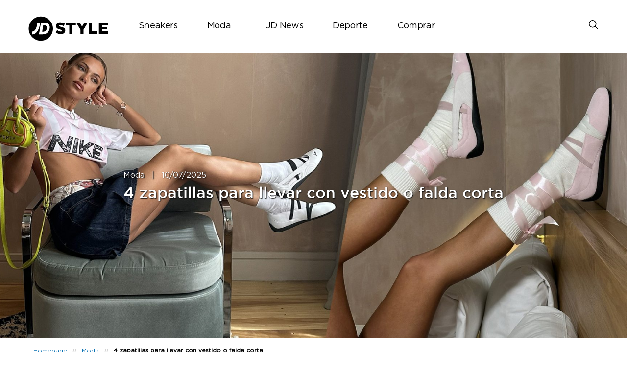

--- FILE ---
content_type: text/html; charset=UTF-8
request_url: https://blog.jdsports.es/zapatillas-con-vestido-o-falda/
body_size: 14861
content:
<!DOCTYPE html>
<html><html lang="es" class="no-js">
<head><style>img.lazy{min-height:1px}</style><link href="https://jdesblog.s3.eu-west-1.amazonaws.com/wp-content/plugins/w3-total-cache/pub/js/lazyload.min.js.gzip" as="script">
	<meta name="viewport" content="width=device-width, initial-scale=1">
	<meta charset="UTF-8">
	<meta name='robots' content='index, follow, max-image-preview:large, max-snippet:-1, max-video-preview:-1' />
	<style>img:is([sizes="auto" i], [sizes^="auto," i]) { contain-intrinsic-size: 3000px 1500px }</style>
	<link rel='preload' href='https://jdesblog.s3.eu-west-1.amazonaws.com/wp-content/plugins/add-to-calendar-button/lib/atcb.min.js.gzip?ver=2.13.5' as='script'/>
<link rel='preload' href='https://jdesblog.s3.eu-west-1.amazonaws.com/wp-content/themes/jdukblog-optimization/assets/js/owl.carousel.js.gzip?ver=1.0.0' as='script'/>
<link rel='preload' href='https://jdesblog.s3.eu-west-1.amazonaws.com/wp-content/themes/jdukblog-optimization/assets/js/jdsports-blog.js.gzip?ver=1.0.0' as='script'/>
<link rel='preload' href='' as='style'/>
<link rel='preload' href='https://jdesblog.s3.eu-west-1.amazonaws.com/wp-includes/css/dist/block-library/style.min.css.gzip' as='style'/>
<link rel='preload' href='' as='style'/>
<link rel='preload' href='' as='style'/>
<link rel='preload' href='https://jdesblog.s3.eu-west-1.amazonaws.com/wp-content/themes/jdukblog-optimization/assets/css/owl.carousel.css.gzip' as='style'/>
<link rel='preload' href='https://jdesblog.s3.eu-west-1.amazonaws.com/wp-content/themes/jdukblog-optimization/assets/css/blogstyles.css.gzip?ver=0.1.0' as='style'/>
<link rel='preload' href='https://jdesblog.s3.eu-west-1.amazonaws.com/wp-content/themes/jdukblog-optimization/assets/css/jd_sports_img.css.gzip?ver=0.1.0' as='style'/>
<link rel='preload' href='https://jdesblog.s3.eu-west-1.amazonaws.com/wp-content/themes/jdukblog-optimization/assets/css/blogstyle-responsive.css.gzip' as='style'/>
<link rel='preload' href='https://jdesblog.s3.eu-west-1.amazonaws.com/wp-content/themes/jdukblog-optimization/assets/css/hcofonts.css.gzip' as='style'/>

	<!-- This site is optimized with the Yoast SEO plugin v26.8 - https://yoast.com/product/yoast-seo-wordpress/ -->
	<title>4 zapatillas para llevar con vestido o falda corta - JD Blog</title>
	<meta name="description" content="Descubre nuestras ideas de outfit para combinar zapatillas con vestido o falda este verano. ¡Converse, New Balance o Vans entre otras!" />
	<link rel="canonical" href="https://blog.jdsports.es/zapatillas-con-vestido-o-falda/" />
	<meta property="og:locale" content="es_ES" />
	<meta property="og:type" content="article" />
	<meta property="og:title" content="4 zapatillas para llevar con vestido o falda corta - JD Blog" />
	<meta property="og:description" content="Descubre nuestras ideas de outfit para combinar zapatillas con vestido o falda este verano. ¡Converse, New Balance o Vans entre otras!" />
	<meta property="og:url" content="https://blog.jdsports.es/zapatillas-con-vestido-o-falda/" />
	<meta property="og:site_name" content="JD Sports España | Blog de zapatillas y streetwear" />
	<meta property="article:publisher" content="https://www.facebook.com/JDSportses" />
	<meta property="article:published_time" content="2025-07-10T09:03:00+00:00" />
	<meta property="article:modified_time" content="2025-07-10T09:03:01+00:00" />
	<meta property="og:image" content="https://jdesblog.s3.eu-west-1.amazonaws.com/wp-content/uploads/2023/05/Blog_Header_1920x840-39-scaled.jpg" />
	<meta property="og:image:width" content="2560" />
	<meta property="og:image:height" content="1120" />
	<meta property="og:image:type" content="image/jpeg" />
	<meta name="author" content="JD España" />
	<meta name="twitter:card" content="summary_large_image" />
	<meta name="twitter:creator" content="@jdsportses" />
	<meta name="twitter:site" content="@jdsportses" />
	<meta name="twitter:label1" content="Escrito por" />
	<meta name="twitter:data1" content="JD España" />
	<meta name="twitter:label2" content="Tiempo de lectura" />
	<meta name="twitter:data2" content="4 minutos" />
	<script type="application/ld+json" class="yoast-schema-graph">{"@context":"https://schema.org","@graph":[{"@type":"Article","@id":"https://blog.jdsports.es/zapatillas-con-vestido-o-falda/#article","isPartOf":{"@id":"https://blog.jdsports.es/zapatillas-con-vestido-o-falda/"},"author":{"name":"JD España","@id":"https://blog.jdsports.es/#/schema/person/0cf8c4d5a7c61b18cc5783ae13458ec7"},"headline":"4 zapatillas para llevar con vestido o falda corta","datePublished":"2025-07-10T09:03:00+00:00","dateModified":"2025-07-10T09:03:01+00:00","mainEntityOfPage":{"@id":"https://blog.jdsports.es/zapatillas-con-vestido-o-falda/"},"wordCount":430,"commentCount":0,"publisher":{"@id":"https://blog.jdsports.es/#organization"},"image":{"@id":"https://blog.jdsports.es/zapatillas-con-vestido-o-falda/#primaryimage"},"thumbnailUrl":"https://jdesblog.s3.eu-west-1.amazonaws.com/wp-content/uploads/2023/05/Blog_Header_1920x840-39-scaled.jpg","articleSection":["Moda"],"inLanguage":"es","potentialAction":[{"@type":"CommentAction","name":"Comment","target":["https://blog.jdsports.es/zapatillas-con-vestido-o-falda/#respond"]}]},{"@type":"WebPage","@id":"https://blog.jdsports.es/zapatillas-con-vestido-o-falda/","url":"https://blog.jdsports.es/zapatillas-con-vestido-o-falda/","name":"4 zapatillas para llevar con vestido o falda corta - JD Blog","isPartOf":{"@id":"https://blog.jdsports.es/#website"},"primaryImageOfPage":{"@id":"https://blog.jdsports.es/zapatillas-con-vestido-o-falda/#primaryimage"},"image":{"@id":"https://blog.jdsports.es/zapatillas-con-vestido-o-falda/#primaryimage"},"thumbnailUrl":"https://jdesblog.s3.eu-west-1.amazonaws.com/wp-content/uploads/2023/05/Blog_Header_1920x840-39-scaled.jpg","datePublished":"2025-07-10T09:03:00+00:00","dateModified":"2025-07-10T09:03:01+00:00","description":"Descubre nuestras ideas de outfit para combinar zapatillas con vestido o falda este verano. ¡Converse, New Balance o Vans entre otras!","breadcrumb":{"@id":"https://blog.jdsports.es/zapatillas-con-vestido-o-falda/#breadcrumb"},"inLanguage":"es","potentialAction":[{"@type":"ReadAction","target":["https://blog.jdsports.es/zapatillas-con-vestido-o-falda/"]}]},{"@type":"ImageObject","inLanguage":"es","@id":"https://blog.jdsports.es/zapatillas-con-vestido-o-falda/#primaryimage","url":"https://jdesblog.s3.eu-west-1.amazonaws.com/wp-content/uploads/2023/05/Blog_Header_1920x840-39-scaled.jpg","contentUrl":"https://jdesblog.s3.eu-west-1.amazonaws.com/wp-content/uploads/2023/05/Blog_Header_1920x840-39-scaled.jpg","width":2560,"height":1120},{"@type":"BreadcrumbList","@id":"https://blog.jdsports.es/zapatillas-con-vestido-o-falda/#breadcrumb","itemListElement":[{"@type":"ListItem","position":1,"name":"Home","item":"https://blog.jdsports.es/"},{"@type":"ListItem","position":2,"name":"4 zapatillas para llevar con vestido o falda corta"}]},{"@type":"WebSite","@id":"https://blog.jdsports.es/#website","url":"https://blog.jdsports.es/","name":"JD Sports España | Blog de zapatillas y streetwear","description":"Noticias sobre zapatillas, consejos sobre moda streetwear y más en el blog oficial de JD Sports España.","publisher":{"@id":"https://blog.jdsports.es/#organization"},"alternateName":"Blog JD Sports España","potentialAction":[{"@type":"SearchAction","target":{"@type":"EntryPoint","urlTemplate":"https://blog.jdsports.es/?s={search_term_string}"},"query-input":{"@type":"PropertyValueSpecification","valueRequired":true,"valueName":"search_term_string"}}],"inLanguage":"es"},{"@type":"Organization","@id":"https://blog.jdsports.es/#organization","name":"JD Sports España","url":"https://blog.jdsports.es/","logo":{"@type":"ImageObject","inLanguage":"es","@id":"https://blog.jdsports.es/#/schema/logo/image/","url":"https://jdesblog.s3.eu-west-1.amazonaws.com/wp-content/uploads/2020/02/jd-logo-profile.png","contentUrl":"https://jdesblog.s3.eu-west-1.amazonaws.com/wp-content/uploads/2020/02/jd-logo-profile.png","width":512,"height":512,"caption":"JD Sports España"},"image":{"@id":"https://blog.jdsports.es/#/schema/logo/image/"},"sameAs":["https://www.facebook.com/JDSportses","https://x.com/jdsportses","http://www.instagram.com/jdsportses/"]},{"@type":"Person","@id":"https://blog.jdsports.es/#/schema/person/0cf8c4d5a7c61b18cc5783ae13458ec7","name":"JD España","url":"https://blog.jdsports.es/author/jdesblogadmin/"}]}</script>
	<!-- / Yoast SEO plugin. -->


<link rel="alternate" type="application/rss+xml" title="JD Sports España | Blog de zapatillas y streetwear &raquo; Comentario 4 zapatillas para llevar con vestido o falda corta del feed" href="https://blog.jdsports.es/zapatillas-con-vestido-o-falda/feed/" />
<script type="text/javascript">
/* <![CDATA[ */
window._wpemojiSettings = {"baseUrl":"https:\/\/s.w.org\/images\/core\/emoji\/16.0.1\/72x72\/","ext":".png","svgUrl":"https:\/\/s.w.org\/images\/core\/emoji\/16.0.1\/svg\/","svgExt":".svg","source":{"concatemoji":"https:\/\/blog.jdsports.es\/wp-includes\/js\/wp-emoji-release.min.js?ver=6.8.3"}};
/*! This file is auto-generated */
!function(s,n){var o,i,e;function c(e){try{var t={supportTests:e,timestamp:(new Date).valueOf()};sessionStorage.setItem(o,JSON.stringify(t))}catch(e){}}function p(e,t,n){e.clearRect(0,0,e.canvas.width,e.canvas.height),e.fillText(t,0,0);var t=new Uint32Array(e.getImageData(0,0,e.canvas.width,e.canvas.height).data),a=(e.clearRect(0,0,e.canvas.width,e.canvas.height),e.fillText(n,0,0),new Uint32Array(e.getImageData(0,0,e.canvas.width,e.canvas.height).data));return t.every(function(e,t){return e===a[t]})}function u(e,t){e.clearRect(0,0,e.canvas.width,e.canvas.height),e.fillText(t,0,0);for(var n=e.getImageData(16,16,1,1),a=0;a<n.data.length;a++)if(0!==n.data[a])return!1;return!0}function f(e,t,n,a){switch(t){case"flag":return n(e,"\ud83c\udff3\ufe0f\u200d\u26a7\ufe0f","\ud83c\udff3\ufe0f\u200b\u26a7\ufe0f")?!1:!n(e,"\ud83c\udde8\ud83c\uddf6","\ud83c\udde8\u200b\ud83c\uddf6")&&!n(e,"\ud83c\udff4\udb40\udc67\udb40\udc62\udb40\udc65\udb40\udc6e\udb40\udc67\udb40\udc7f","\ud83c\udff4\u200b\udb40\udc67\u200b\udb40\udc62\u200b\udb40\udc65\u200b\udb40\udc6e\u200b\udb40\udc67\u200b\udb40\udc7f");case"emoji":return!a(e,"\ud83e\udedf")}return!1}function g(e,t,n,a){var r="undefined"!=typeof WorkerGlobalScope&&self instanceof WorkerGlobalScope?new OffscreenCanvas(300,150):s.createElement("canvas"),o=r.getContext("2d",{willReadFrequently:!0}),i=(o.textBaseline="top",o.font="600 32px Arial",{});return e.forEach(function(e){i[e]=t(o,e,n,a)}),i}function t(e){var t=s.createElement("script");t.src=e,t.defer=!0,s.head.appendChild(t)}"undefined"!=typeof Promise&&(o="wpEmojiSettingsSupports",i=["flag","emoji"],n.supports={everything:!0,everythingExceptFlag:!0},e=new Promise(function(e){s.addEventListener("DOMContentLoaded",e,{once:!0})}),new Promise(function(t){var n=function(){try{var e=JSON.parse(sessionStorage.getItem(o));if("object"==typeof e&&"number"==typeof e.timestamp&&(new Date).valueOf()<e.timestamp+604800&&"object"==typeof e.supportTests)return e.supportTests}catch(e){}return null}();if(!n){if("undefined"!=typeof Worker&&"undefined"!=typeof OffscreenCanvas&&"undefined"!=typeof URL&&URL.createObjectURL&&"undefined"!=typeof Blob)try{var e="postMessage("+g.toString()+"("+[JSON.stringify(i),f.toString(),p.toString(),u.toString()].join(",")+"));",a=new Blob([e],{type:"text/javascript"}),r=new Worker(URL.createObjectURL(a),{name:"wpTestEmojiSupports"});return void(r.onmessage=function(e){c(n=e.data),r.terminate(),t(n)})}catch(e){}c(n=g(i,f,p,u))}t(n)}).then(function(e){for(var t in e)n.supports[t]=e[t],n.supports.everything=n.supports.everything&&n.supports[t],"flag"!==t&&(n.supports.everythingExceptFlag=n.supports.everythingExceptFlag&&n.supports[t]);n.supports.everythingExceptFlag=n.supports.everythingExceptFlag&&!n.supports.flag,n.DOMReady=!1,n.readyCallback=function(){n.DOMReady=!0}}).then(function(){return e}).then(function(){var e;n.supports.everything||(n.readyCallback(),(e=n.source||{}).concatemoji?t(e.concatemoji):e.wpemoji&&e.twemoji&&(t(e.twemoji),t(e.wpemoji)))}))}((window,document),window._wpemojiSettings);
/* ]]> */
</script>
<style id='wp-emoji-styles-inline-css' type='text/css'>

	img.wp-smiley, img.emoji {
		display: inline !important;
		border: none !important;
		box-shadow: none !important;
		height: 1em !important;
		width: 1em !important;
		margin: 0 0.07em !important;
		vertical-align: -0.1em !important;
		background: none !important;
		padding: 0 !important;
	}
</style>
<link rel='stylesheet' id='wp-block-library-css' href='https://jdesblog.s3.eu-west-1.amazonaws.com/wp-includes/css/dist/block-library/style.min.css.gzip?ver=6.8.3' type='text/css' media='all' />
<style id='classic-theme-styles-inline-css' type='text/css'>
/*! This file is auto-generated */
.wp-block-button__link{color:#fff;background-color:#32373c;border-radius:9999px;box-shadow:none;text-decoration:none;padding:calc(.667em + 2px) calc(1.333em + 2px);font-size:1.125em}.wp-block-file__button{background:#32373c;color:#fff;text-decoration:none}
</style>
<style id='global-styles-inline-css' type='text/css'>
:root{--wp--preset--aspect-ratio--square: 1;--wp--preset--aspect-ratio--4-3: 4/3;--wp--preset--aspect-ratio--3-4: 3/4;--wp--preset--aspect-ratio--3-2: 3/2;--wp--preset--aspect-ratio--2-3: 2/3;--wp--preset--aspect-ratio--16-9: 16/9;--wp--preset--aspect-ratio--9-16: 9/16;--wp--preset--color--black: #000000;--wp--preset--color--cyan-bluish-gray: #abb8c3;--wp--preset--color--white: #ffffff;--wp--preset--color--pale-pink: #f78da7;--wp--preset--color--vivid-red: #cf2e2e;--wp--preset--color--luminous-vivid-orange: #ff6900;--wp--preset--color--luminous-vivid-amber: #fcb900;--wp--preset--color--light-green-cyan: #7bdcb5;--wp--preset--color--vivid-green-cyan: #00d084;--wp--preset--color--pale-cyan-blue: #8ed1fc;--wp--preset--color--vivid-cyan-blue: #0693e3;--wp--preset--color--vivid-purple: #9b51e0;--wp--preset--gradient--vivid-cyan-blue-to-vivid-purple: linear-gradient(135deg,rgba(6,147,227,1) 0%,rgb(155,81,224) 100%);--wp--preset--gradient--light-green-cyan-to-vivid-green-cyan: linear-gradient(135deg,rgb(122,220,180) 0%,rgb(0,208,130) 100%);--wp--preset--gradient--luminous-vivid-amber-to-luminous-vivid-orange: linear-gradient(135deg,rgba(252,185,0,1) 0%,rgba(255,105,0,1) 100%);--wp--preset--gradient--luminous-vivid-orange-to-vivid-red: linear-gradient(135deg,rgba(255,105,0,1) 0%,rgb(207,46,46) 100%);--wp--preset--gradient--very-light-gray-to-cyan-bluish-gray: linear-gradient(135deg,rgb(238,238,238) 0%,rgb(169,184,195) 100%);--wp--preset--gradient--cool-to-warm-spectrum: linear-gradient(135deg,rgb(74,234,220) 0%,rgb(151,120,209) 20%,rgb(207,42,186) 40%,rgb(238,44,130) 60%,rgb(251,105,98) 80%,rgb(254,248,76) 100%);--wp--preset--gradient--blush-light-purple: linear-gradient(135deg,rgb(255,206,236) 0%,rgb(152,150,240) 100%);--wp--preset--gradient--blush-bordeaux: linear-gradient(135deg,rgb(254,205,165) 0%,rgb(254,45,45) 50%,rgb(107,0,62) 100%);--wp--preset--gradient--luminous-dusk: linear-gradient(135deg,rgb(255,203,112) 0%,rgb(199,81,192) 50%,rgb(65,88,208) 100%);--wp--preset--gradient--pale-ocean: linear-gradient(135deg,rgb(255,245,203) 0%,rgb(182,227,212) 50%,rgb(51,167,181) 100%);--wp--preset--gradient--electric-grass: linear-gradient(135deg,rgb(202,248,128) 0%,rgb(113,206,126) 100%);--wp--preset--gradient--midnight: linear-gradient(135deg,rgb(2,3,129) 0%,rgb(40,116,252) 100%);--wp--preset--font-size--small: 13px;--wp--preset--font-size--medium: 20px;--wp--preset--font-size--large: 36px;--wp--preset--font-size--x-large: 42px;--wp--preset--spacing--20: 0.44rem;--wp--preset--spacing--30: 0.67rem;--wp--preset--spacing--40: 1rem;--wp--preset--spacing--50: 1.5rem;--wp--preset--spacing--60: 2.25rem;--wp--preset--spacing--70: 3.38rem;--wp--preset--spacing--80: 5.06rem;--wp--preset--shadow--natural: 6px 6px 9px rgba(0, 0, 0, 0.2);--wp--preset--shadow--deep: 12px 12px 50px rgba(0, 0, 0, 0.4);--wp--preset--shadow--sharp: 6px 6px 0px rgba(0, 0, 0, 0.2);--wp--preset--shadow--outlined: 6px 6px 0px -3px rgba(255, 255, 255, 1), 6px 6px rgba(0, 0, 0, 1);--wp--preset--shadow--crisp: 6px 6px 0px rgba(0, 0, 0, 1);}:where(.is-layout-flex){gap: 0.5em;}:where(.is-layout-grid){gap: 0.5em;}body .is-layout-flex{display: flex;}.is-layout-flex{flex-wrap: wrap;align-items: center;}.is-layout-flex > :is(*, div){margin: 0;}body .is-layout-grid{display: grid;}.is-layout-grid > :is(*, div){margin: 0;}:where(.wp-block-columns.is-layout-flex){gap: 2em;}:where(.wp-block-columns.is-layout-grid){gap: 2em;}:where(.wp-block-post-template.is-layout-flex){gap: 1.25em;}:where(.wp-block-post-template.is-layout-grid){gap: 1.25em;}.has-black-color{color: var(--wp--preset--color--black) !important;}.has-cyan-bluish-gray-color{color: var(--wp--preset--color--cyan-bluish-gray) !important;}.has-white-color{color: var(--wp--preset--color--white) !important;}.has-pale-pink-color{color: var(--wp--preset--color--pale-pink) !important;}.has-vivid-red-color{color: var(--wp--preset--color--vivid-red) !important;}.has-luminous-vivid-orange-color{color: var(--wp--preset--color--luminous-vivid-orange) !important;}.has-luminous-vivid-amber-color{color: var(--wp--preset--color--luminous-vivid-amber) !important;}.has-light-green-cyan-color{color: var(--wp--preset--color--light-green-cyan) !important;}.has-vivid-green-cyan-color{color: var(--wp--preset--color--vivid-green-cyan) !important;}.has-pale-cyan-blue-color{color: var(--wp--preset--color--pale-cyan-blue) !important;}.has-vivid-cyan-blue-color{color: var(--wp--preset--color--vivid-cyan-blue) !important;}.has-vivid-purple-color{color: var(--wp--preset--color--vivid-purple) !important;}.has-black-background-color{background-color: var(--wp--preset--color--black) !important;}.has-cyan-bluish-gray-background-color{background-color: var(--wp--preset--color--cyan-bluish-gray) !important;}.has-white-background-color{background-color: var(--wp--preset--color--white) !important;}.has-pale-pink-background-color{background-color: var(--wp--preset--color--pale-pink) !important;}.has-vivid-red-background-color{background-color: var(--wp--preset--color--vivid-red) !important;}.has-luminous-vivid-orange-background-color{background-color: var(--wp--preset--color--luminous-vivid-orange) !important;}.has-luminous-vivid-amber-background-color{background-color: var(--wp--preset--color--luminous-vivid-amber) !important;}.has-light-green-cyan-background-color{background-color: var(--wp--preset--color--light-green-cyan) !important;}.has-vivid-green-cyan-background-color{background-color: var(--wp--preset--color--vivid-green-cyan) !important;}.has-pale-cyan-blue-background-color{background-color: var(--wp--preset--color--pale-cyan-blue) !important;}.has-vivid-cyan-blue-background-color{background-color: var(--wp--preset--color--vivid-cyan-blue) !important;}.has-vivid-purple-background-color{background-color: var(--wp--preset--color--vivid-purple) !important;}.has-black-border-color{border-color: var(--wp--preset--color--black) !important;}.has-cyan-bluish-gray-border-color{border-color: var(--wp--preset--color--cyan-bluish-gray) !important;}.has-white-border-color{border-color: var(--wp--preset--color--white) !important;}.has-pale-pink-border-color{border-color: var(--wp--preset--color--pale-pink) !important;}.has-vivid-red-border-color{border-color: var(--wp--preset--color--vivid-red) !important;}.has-luminous-vivid-orange-border-color{border-color: var(--wp--preset--color--luminous-vivid-orange) !important;}.has-luminous-vivid-amber-border-color{border-color: var(--wp--preset--color--luminous-vivid-amber) !important;}.has-light-green-cyan-border-color{border-color: var(--wp--preset--color--light-green-cyan) !important;}.has-vivid-green-cyan-border-color{border-color: var(--wp--preset--color--vivid-green-cyan) !important;}.has-pale-cyan-blue-border-color{border-color: var(--wp--preset--color--pale-cyan-blue) !important;}.has-vivid-cyan-blue-border-color{border-color: var(--wp--preset--color--vivid-cyan-blue) !important;}.has-vivid-purple-border-color{border-color: var(--wp--preset--color--vivid-purple) !important;}.has-vivid-cyan-blue-to-vivid-purple-gradient-background{background: var(--wp--preset--gradient--vivid-cyan-blue-to-vivid-purple) !important;}.has-light-green-cyan-to-vivid-green-cyan-gradient-background{background: var(--wp--preset--gradient--light-green-cyan-to-vivid-green-cyan) !important;}.has-luminous-vivid-amber-to-luminous-vivid-orange-gradient-background{background: var(--wp--preset--gradient--luminous-vivid-amber-to-luminous-vivid-orange) !important;}.has-luminous-vivid-orange-to-vivid-red-gradient-background{background: var(--wp--preset--gradient--luminous-vivid-orange-to-vivid-red) !important;}.has-very-light-gray-to-cyan-bluish-gray-gradient-background{background: var(--wp--preset--gradient--very-light-gray-to-cyan-bluish-gray) !important;}.has-cool-to-warm-spectrum-gradient-background{background: var(--wp--preset--gradient--cool-to-warm-spectrum) !important;}.has-blush-light-purple-gradient-background{background: var(--wp--preset--gradient--blush-light-purple) !important;}.has-blush-bordeaux-gradient-background{background: var(--wp--preset--gradient--blush-bordeaux) !important;}.has-luminous-dusk-gradient-background{background: var(--wp--preset--gradient--luminous-dusk) !important;}.has-pale-ocean-gradient-background{background: var(--wp--preset--gradient--pale-ocean) !important;}.has-electric-grass-gradient-background{background: var(--wp--preset--gradient--electric-grass) !important;}.has-midnight-gradient-background{background: var(--wp--preset--gradient--midnight) !important;}.has-small-font-size{font-size: var(--wp--preset--font-size--small) !important;}.has-medium-font-size{font-size: var(--wp--preset--font-size--medium) !important;}.has-large-font-size{font-size: var(--wp--preset--font-size--large) !important;}.has-x-large-font-size{font-size: var(--wp--preset--font-size--x-large) !important;}
:where(.wp-block-post-template.is-layout-flex){gap: 1.25em;}:where(.wp-block-post-template.is-layout-grid){gap: 1.25em;}
:where(.wp-block-columns.is-layout-flex){gap: 2em;}:where(.wp-block-columns.is-layout-grid){gap: 2em;}
:root :where(.wp-block-pullquote){font-size: 1.5em;line-height: 1.6;}
</style>
<link rel='stylesheet' id='owl-carousel-css' href='https://jdesblog.s3.eu-west-1.amazonaws.com/wp-content/themes/jdukblog-optimization/assets/css/owl.carousel.css.gzip?ver=6.8.3' type='text/css' media='all' />
<link rel='stylesheet' id='blogstyles-css' href='https://jdesblog.s3.eu-west-1.amazonaws.com/wp-content/themes/jdukblog-optimization/assets/css/blogstyles.css.gzip?ver=0.1.0' type='text/css' media='all' />
<link rel='stylesheet' id='jd-sports-img-css' href='https://jdesblog.s3.eu-west-1.amazonaws.com/wp-content/themes/jdukblog-optimization/assets/css/jd_sports_img.css.gzip?ver=0.1.0' type='text/css' media='all' />
<link rel='stylesheet' id='blogstyle-responsive-css' href='https://jdesblog.s3.eu-west-1.amazonaws.com/wp-content/themes/jdukblog-optimization/assets/css/blogstyle-responsive.css.gzip?ver=6.8.3' type='text/css' media='all' />
<link rel='stylesheet' id='hcofonts-css' href='https://jdesblog.s3.eu-west-1.amazonaws.com/wp-content/themes/jdukblog-optimization/assets/css/hcofonts.css.gzip?ver=6.8.3' type='text/css' media='all' />
<script type="text/javascript" src="https://jdesblog.s3.eu-west-1.amazonaws.com/wp-includes/js/jquery/jquery.min.js.gzip?ver=3.7.1" id="jquery-core-js"></script>
<script type="text/javascript" src="https://jdesblog.s3.eu-west-1.amazonaws.com/wp-includes/js/jquery/jquery-migrate.min.js.gzip?ver=3.4.1" id="jquery-migrate-js"></script>
<link rel="https://api.w.org/" href="https://blog.jdsports.es/wp-json/" /><link rel="alternate" title="JSON" type="application/json" href="https://blog.jdsports.es/wp-json/wp/v2/posts/22614" /><link rel="EditURI" type="application/rsd+xml" title="RSD" href="https://blog.jdsports.es/xmlrpc.php?rsd" />
<meta name="generator" content="WordPress 6.8.3" />
<link rel='shortlink' href='https://blog.jdsports.es/?p=22614' />
<link rel="alternate" title="oEmbed (JSON)" type="application/json+oembed" href="https://blog.jdsports.es/wp-json/oembed/1.0/embed?url=https%3A%2F%2Fblog.jdsports.es%2Fzapatillas-con-vestido-o-falda%2F" />
<link rel="alternate" title="oEmbed (XML)" type="text/xml+oembed" href="https://blog.jdsports.es/wp-json/oembed/1.0/embed?url=https%3A%2F%2Fblog.jdsports.es%2Fzapatillas-con-vestido-o-falda%2F&#038;format=xml" />

		<!-- GA Google Analytics @ https://m0n.co/ga -->
		<script async src="https://www.googletagmanager.com/gtag/js?id= G-WF2F2R7F9Y"></script>
		<script>
			window.dataLayer = window.dataLayer || [];
			function gtag(){dataLayer.push(arguments);}
			gtag('js', new Date());
			gtag('config', ' G-WF2F2R7F9Y');
		</script>

	<link rel="icon" href="https://jdesblog.s3.eu-west-1.amazonaws.com/wp-content/uploads/2022/07/favicon-192x192-1.png" sizes="32x32" />
<link rel="icon" href="https://jdesblog.s3.eu-west-1.amazonaws.com/wp-content/uploads/2022/07/favicon-192x192-1.png" sizes="192x192" />
<link rel="apple-touch-icon" href="https://jdesblog.s3.eu-west-1.amazonaws.com/wp-content/uploads/2022/07/favicon-192x192-1.png" />
<meta name="msapplication-TileImage" content="https://jdesblog.s3.eu-west-1.amazonaws.com/wp-content/uploads/2022/07/favicon-192x192-1.png" />
 
</head>
<body class="wp-singular post-template-default single single-post postid-22614 single-format-standard wp-theme-jdukblog-optimization">
<div class="blog-headsec">
                <div class="blog-inner-headsec"><div class="logosec"><a href="https://blog.jdsports.es/"><svg version="1.1" id="Layer_6" xmlns="http://www.w3.org/2282828/svg" xmlns:xlink="http://www.w3.org/1999/xlink" x="0px" y="0px" viewBox="0 0 217.3 68.4" style="enable-background:new 0 0 217.3 68.4;" xml:space="preserve">
				<style type="text/css">
				.st5{fill:#000000;}
				</style>
				<g>
					<g>
						<g>
							<g>
								<path class="st6" d="M66.7,34.2c0,18.2-14.8,33-33,33c-18.2,0-33-14.8-33-33c0-18.2,14.8-33,33-33C52,1.2,66.7,16,66.7,34.2" style="
    /* fill: #BBBBBB; */
"></path>
								<path class="st_5" d="M32.1,17.7h-7.8c0,0-1.3,24.2-14,24.2l-0.8,7.8C9.4,49.7,27.6,53,32.1,17.7" style="
    fill: #fff;
"></path>
								<path class="st_5" d="M45,17.7H34.2l-5.3,32h10.9c10.3,0,16.7-8,18-16C59.1,25.7,55.3,17.7,45,17.7 M50.1,33.7
									c-1.8,10.5-12.6,8.7-12.6,8.7l2.9-17.5C40.3,24.9,51.9,23.4,50.1,33.7" style="
    fill: #fff;
"></path>
							</g>
						</g>
					</g>
					<g>
						<path class="st5" d="M73.6,43.9l4.7-5.7c3.1,2.4,6.4,3.7,10,3.7c2.3,0,3.6-0.8,3.6-2.1v-0.1c0-1.3-1-2-5.2-3C80.1,35.2,75,33.3,75,27.1V27
							c0-5.7,4.5-9.8,11.9-9.8c5.2,0,9.3,1.4,12.7,4.1l-4.3,6c-2.8-2-5.9-3-8.6-3c-2.1,0-3.1,0.8-3.1,2v0.1c0,1.4,1.1,2,5.4,3
							c7,1.5,11.4,3.8,11.4,9.6v0.1c0,6.3-5,10-12.4,10C82.5,49,77.4,47.2,73.6,43.9z"></path>
						<path class="st5" d="M111.2,25.1H102v-7.5h26.9v7.5h-9.2v23.3h-8.5V25.1z"></path>
						<path class="st5" d="M141.6,36.9l-11.7-19.3h9.7l6.3,11.2l6.4-11.2h9.5l-11.7,19.1v11.6h-8.5V36.9z"></path>
						<path class="st5" d="M164.5,17.7h8.5V41h14.9v7.5h-23.4V17.7z"></path>
						<path class="st5" d="M191.6,17.7h24.8v7.2H200v4.7h14.8v6.7H200v4.9h16.5v7.3h-25V17.7z"></path>
					</g>
				</g>
				</svg></a></div><div class="navsec" id="navigation">
                      <div class="menus"><ul id="menu" class=""><li id="menu-item-29368" class="menu-item menu-item-type-taxonomy menu-item-object-category menu-item-has-children menu-item-29368"><a href="https://blog.jdsports.es/category/sneakers/">Sneakers</a>
<ul class="sub-menu">
	<li id="menu-item-29377" class="menu-item menu-item-type-sidebar menu-item-object-jdukblog-optimization menu-item-29377"><div class="menuizer-container  menuizer-stack-vertical"><div class="nav-panel-container"><div class="nav-inner-container"><a href="https://blog.jdsports.es/calendario-lanzamientos-sneakers/"><img class="lazy" src="data:image/svg+xml,%3Csvg%20xmlns='http://www.w3.org/2000/svg'%20viewBox='0%200%201632%201632'%3E%3C/svg%3E" data-src="https://jdesblog.s3.eu-west-1.amazonaws.com/wp-content/uploads/2025/12/01-26-Blog_Thumbnail_816x816.jpg"><p class="nav-panel-title">Sneakers | <span>26/01/2026</span></p>
			                        <p class="nav-panel-info">Lanzamientos Sneakers 2026: Nuevas zapatillas de Enero</p>
			                    </a><a href="https://blog.jdsports.es/zapatillas-moda-este-ano/"><img class="lazy" src="data:image/svg+xml,%3Csvg%20xmlns='http://www.w3.org/2000/svg'%20viewBox='0%200%20816%20816'%3E%3C/svg%3E" data-src="https://jdesblog.s3.eu-west-1.amazonaws.com/wp-content/uploads/2025/01/trendy-2026-thumbnail.jpg"><p class="nav-panel-title">Sneakers | <span>12/01/2026</span></p>
			                        <p class="nav-panel-info">Las zapatillas que estarán de moda en 2026</p>
			                    </a><a href="https://blog.jdsports.es/zapatillas-suela-delgada/"><img class="lazy" src="data:image/svg+xml,%3Csvg%20xmlns='http://www.w3.org/2000/svg'%20viewBox='0%200%20816%20816'%3E%3C/svg%3E" data-src="https://jdesblog.s3.eu-west-1.amazonaws.com/wp-content/uploads/2025/12/suelafina-thumbnail.jpg"><p class="nav-panel-title">Sneakers | <span>05/01/2026</span></p>
			                        <p class="nav-panel-info">Zapatillas de suela fina: ¿Qué opciones hay?</p>
			                    </a><a href="https://blog.jdsports.es/todo-sobre-new-balance-abzorb-2000/"><img class="lazy" src="data:image/svg+xml,%3Csvg%20xmlns='http://www.w3.org/2000/svg'%20viewBox='0%200%20816%20816'%3E%3C/svg%3E" data-src="https://jdesblog.s3.eu-west-1.amazonaws.com/wp-content/uploads/2025/12/UK-Blog-Sizes-816x816_2-copy.jpg"><p class="nav-panel-title">Sneakers | <span>29/12/2025</span></p>
			                        <p class="nav-panel-info">Todo sobre las New Balance ABZORB 2000</p>
			                    </a></div></div></div></li>
</ul>
</li>
<li id="menu-item-29369" class="menu-item menu-item-type-taxonomy menu-item-object-category current-post-ancestor current-menu-parent current-post-parent menu-item-has-children menu-item-29369"><a href="https://blog.jdsports.es/category/moda/">Moda</a>
<ul class="sub-menu">
	<li id="menu-item-29376" class="menu-item menu-item-type-sidebar menu-item-object-jdukblog-optimization menu-item-29376"><div class="menuizer-container  menuizer-stack-vertical"><div class="nav-panel-container"><div class="nav-inner-container"><a href="https://blog.jdsports.es/el-dark-feminine/"><img class="lazy" src="data:image/svg+xml,%3Csvg%20xmlns='http://www.w3.org/2000/svg'%20viewBox='0%200%20816%20816'%3E%3C/svg%3E" data-src="https://jdesblog.s3.eu-west-1.amazonaws.com/wp-content/uploads/2026/01/Blog_Thumbnail_816x816-1.png"><p class="nav-panel-title">Moda | <span>28/01/2026</span></p>
			                        <p class="nav-panel-info">Qué es el Dark Feminine e ideas de outfits</p>
			                    </a><a href="https://blog.jdsports.es/marcas-de-ropa-2026/"><img class="lazy" src="data:image/svg+xml,%3Csvg%20xmlns='http://www.w3.org/2000/svg'%20viewBox='0%200%201632%201632'%3E%3C/svg%3E" data-src="https://jdesblog.s3.eu-west-1.amazonaws.com/wp-content/uploads/2026/01/Blog_Thumbnail_816x816.png"><p class="nav-panel-title">Moda | <span>21/01/2026</span></p>
			                        <p class="nav-panel-info">4 nuevas marcas de ropa para llevar en 2026</p>
			                    </a><a href="https://blog.jdsports.es/cozy-fashion/"><img class="lazy" src="data:image/svg+xml,%3Csvg%20xmlns='http://www.w3.org/2000/svg'%20viewBox='0%200%201632%201632'%3E%3C/svg%3E" data-src="https://jdesblog.s3.eu-west-1.amazonaws.com/wp-content/uploads/2025/10/Blog_Thumbnail_816x816-53.jpg"><p class="nav-panel-title">Moda | <span>08/10/2025</span></p>
			                        <p class="nav-panel-info">Cozy fashion: El estilo más cómodo para otoño-invierno</p>
			                    </a><a href="https://blog.jdsports.es/mejores-mochilas-universidad/"><img class="lazy" src="data:image/svg+xml,%3Csvg%20xmlns='http://www.w3.org/2000/svg'%20viewBox='0%200%20816%20816'%3E%3C/svg%3E" data-src="https://jdesblog.s3.eu-west-1.amazonaws.com/wp-content/uploads/2024/09/Blog_Thumbnail_816x816-51.jpg"><p class="nav-panel-title">Moda | <span>13/08/2025</span></p>
			                        <p class="nav-panel-info">Las mejores mochilas para la universidad (2025-2026)</p>
			                    </a></div></div></div></li>
</ul>
</li>
<li id="menu-item-29371" class="menu-item menu-item-type-taxonomy menu-item-object-category menu-item-has-children menu-item-29371"><a href="https://blog.jdsports.es/category/noticias/">JD News</a>
<ul class="sub-menu">
	<li id="menu-item-29375" class="menu-item menu-item-type-sidebar menu-item-object-jdukblog-optimization menu-item-29375"><div class="menuizer-container  menuizer-stack-vertical"><div class="nav-panel-container"><div class="nav-inner-container"><a href="https://blog.jdsports.es/calendario-resultados-fms-espana/"><img class="lazy" src="data:image/svg+xml,%3Csvg%20xmlns='http://www.w3.org/2000/svg'%20viewBox='0%200%20818%20816'%3E%3C/svg%3E" data-src="https://jdesblog.s3.eu-west-1.amazonaws.com/wp-content/uploads/2023/07/@bedman.es-17-1.jpg"><p class="nav-panel-title">JD News | <span>17/12/2025</span></p>
			                        <p class="nav-panel-info">Calendario de FMS España 2025 y clasificación</p>
			                    </a><a href="https://blog.jdsports.es/parquesur-increible/"><img class="lazy" src="data:image/svg+xml,%3Csvg%20xmlns='http://www.w3.org/2000/svg'%20viewBox='0%200%20816%20816'%3E%3C/svg%3E" data-src="https://jdesblog.s3.eu-west-1.amazonaws.com/wp-content/uploads/2025/12/JDXNYW_DIC2025_0518-1.jpg"><p class="nav-panel-title">JD News | <span>12/12/2025</span></p>
			                        <p class="nav-panel-info">JD Parquesur en modo ON</p>
			                    </a><a href="https://blog.jdsports.es/agenda-eventos-jd/"><img class="lazy" src="data:image/svg+xml,%3Csvg%20xmlns='http://www.w3.org/2000/svg'%20viewBox='0%200%201632%201632'%3E%3C/svg%3E" data-src="https://jdesblog.s3.eu-west-1.amazonaws.com/wp-content/uploads/2025/11/Blog_Thumbnail_816x816-55.jpg"><p class="nav-panel-title">JD News | <span>24/11/2025</span></p>
			                        <p class="nav-panel-info">Agenda de Eventos JD del mes</p>
			                    </a><a href="https://blog.jdsports.es/jd-kings-lottery/"><img class="lazy" src="data:image/svg+xml,%3Csvg%20xmlns='http://www.w3.org/2000/svg'%20viewBox='0%200%20817%20816'%3E%3C/svg%3E" data-src="https://jdesblog.s3.eu-west-1.amazonaws.com/wp-content/uploads/2025/11/WEB_ganador_ESP_816x816px.png"><p class="nav-panel-title">JD News | <span>12/11/2025</span></p>
			                        <p class="nav-panel-info">¡JD y DjMaRiiO te traen la JD Kings Lottery!</p>
			                    </a></div></div></div></li>
</ul>
</li>
<li id="menu-item-29370" class="menu-item menu-item-type-taxonomy menu-item-object-category menu-item-has-children menu-item-29370"><a href="https://blog.jdsports.es/category/deportes/">Deporte</a>
<ul class="sub-menu">
	<li id="menu-item-29373" class="menu-item menu-item-type-sidebar menu-item-object-jdukblog-optimization menu-item-29373"><div class="menuizer-container  menuizer-stack-vertical"><div class="nav-panel-container"><div class="nav-inner-container"><a href="https://blog.jdsports.es/todas-las-equipaciones-de-futbol/"><img class="lazy" src="data:image/svg+xml,%3Csvg%20xmlns='http://www.w3.org/2000/svg'%20viewBox='0%200%201632%201632'%3E%3C/svg%3E" data-src="https://jdesblog.s3.eu-west-1.amazonaws.com/wp-content/uploads/2025/07/Blog_Thumbnail_816x816-46.jpg"><p class="nav-panel-title">Deporte | <span>04/07/2025</span></p>
			                        <p class="nav-panel-info">Todas las nuevas camisetas de fútbol 2025-2026</p>
			                    </a><a href="https://blog.jdsports.es/equipaciones-selecciones-futbol/"><img class="lazy" src="data:image/svg+xml,%3Csvg%20xmlns='http://www.w3.org/2000/svg'%20viewBox='0%200%20816%20816'%3E%3C/svg%3E" data-src="https://jdesblog.s3.eu-west-1.amazonaws.com/wp-content/uploads/2025/03/E03278813-33_blog_Thumbnail_CTA-ES-816x816px_Jan25_V1.jpg"><p class="nav-panel-title">Deporte | <span>26/06/2025</span></p>
			                        <p class="nav-panel-info">Todas las camisetas de selecciones de fútbol en 2026</p>
			                    </a><a href="https://blog.jdsports.es/balones-futbol-champions-league/"><img class="lazy" src="data:image/svg+xml,%3Csvg%20xmlns='http://www.w3.org/2000/svg'%20viewBox='0%200%20816%20816'%3E%3C/svg%3E" data-src="https://jdesblog.s3.eu-west-1.amazonaws.com/wp-content/uploads/2023/05/football-timeline-champions-thumb.jpg"><p class="nav-panel-title">Deporte | <span>03/06/2025</span></p>
			                        <p class="nav-panel-info">Todos los balones de fútbol de Champions League</p>
			                    </a><a href="https://blog.jdsports.es/mejores-zapatillas-running/"><img class="lazy" src="data:image/svg+xml,%3Csvg%20xmlns='http://www.w3.org/2000/svg'%20viewBox='0%200%20816%20816'%3E%3C/svg%3E" data-src="https://jdesblog.s3.eu-west-1.amazonaws.com/wp-content/uploads/2023/01/IMG_3977-1.jpg"><p class="nav-panel-title">Deporte | <span>15/01/2025</span></p>
			                        <p class="nav-panel-info">Las 3 mejores zapatillas de running de 2025</p>
			                    </a></div></div></div></li>
</ul>
</li>
<li id="menu-item-29378" class="menu-item menu-item-type-custom menu-item-object-custom menu-item-29378"><a href="https://www.jdsports.es/?utm_source=jd-blog&#038;utm_medium=blog&#038;utm_campaign=home-blog">Comprar</a></li>
</ul><div class="m-menu-socialsec">
            <ul><li><a href="https://www.facebook.com/JDSportses" class="facebook" id="facebook" target=&quot;_blank&quot;><img src="data:image/svg+xml,%3Csvg%20xmlns='http://www.w3.org/2000/svg'%20viewBox='0%200%201%201'%3E%3C/svg%3E" data-src="https://jdesblog.s3.eu-west-1.amazonaws.com/wp-content/themes/jdukblog-optimization/assets/images/jdsports-facebook.png" alt="facebook"   class=" lazy"></a></li><li><a href="http://www.instagram.com/jdsportses/" class="instagram" id="instagram" target=&quot;_blank&quot;><img src="data:image/svg+xml,%3Csvg%20xmlns='http://www.w3.org/2000/svg'%20viewBox='0%200%201%201'%3E%3C/svg%3E" data-src="https://jdesblog.s3.eu-west-1.amazonaws.com/wp-content/themes/jdukblog-optimization/assets/images/jdsports-instagram.png" alt="instagram"   class=" lazy"></a></li></ul>
          </div></div><div class="mobile-close-button" id="mobile_menu_close"><img src="data:image/svg+xml,%3Csvg%20xmlns='http://www.w3.org/2000/svg'%20viewBox='0%200%201%201'%3E%3C/svg%3E" data-src="https://jdesblog.s3.eu-west-1.amazonaws.com/wp-content/themes/jdukblog-optimization/assets/images/jd-sports-close-icon.png" alt="jdsports-close-image"   class=" lazy"></div></div><div class="top-searchsec"><a href="javascript:;" class="" id="header-search-icon" ><img src="data:image/svg+xml,%3Csvg%20xmlns='http://www.w3.org/2000/svg'%20viewBox='0%200%201%201'%3E%3C/svg%3E" data-src="https://jdesblog.s3.eu-west-1.amazonaws.com/wp-content/themes/jdukblog-optimization/assets/images/jd-sports-search-icon.png" alt="jdsports-search-image"   class=" lazy"></a></div><form role="search" method="get" id="searchform" action="https://blog.jdsports.es/">
              <div class="search-hoversec" id="header-search-part">
                    <div class="search-container">
                          <a class="serach-result-btn" href="javascript:;">
                              <img class="lazy" src="data:image/svg+xml,%3Csvg%20xmlns='http://www.w3.org/2000/svg'%20viewBox='0%200%201%201'%3E%3C/svg%3E" data-src="https://i8.amplience.net/i/jpl/group-1069-40c89e8786c82133b0faf32857a9133e?qlt=80">
                          </a>
                        <div class="searchinput">
                            <input type="text" value="" name="s" id="s" placeholder="¿Qué estás buscando?"/>
                        </div>
                          <div class="searchtwoicons">             
                              <a href="javascript:;" id="header-search-close">
                                  <svg version="1.1" id="Layer_3" xmlns="http://www.w3.org/2000/svg" xmlns:xlink="http://www.w3.org/1999/xlink" x="0px" y="0px" viewBox="0 0 46 46" style="enable-background:new 0 0 46 46;" xml:space="preserve">
                                    <style type="text/css">
                                        .st2{fill:#FFFFFF;}
                                        .st1{fill:#BBBBBB;}
                                    </style>
                                    <polygon points="44,4 42,2 23,21 4,2 2,4 21,23 2,42 4,44 23,25 42,44 44,42 25,23 "></polygon>
                                  </svg>
                              </a>
                          </div>
                    </div>
              </div>
            </form></div><div class="mobile-menuicon"><a href="javascript:;" class="" id="mobile_menu_icon" ><img src="data:image/svg+xml,%3Csvg%20xmlns='http://www.w3.org/2000/svg'%20viewBox='0%200%201%201'%3E%3C/svg%3E" data-src="https://jdesblog.s3.eu-west-1.amazonaws.com/wp-content/themes/jdukblog-optimization/assets/images/jd-sports-hamburger-icon.png" alt="jdsports-hamburger-image"   class=" lazy"></a></div></div><div class="hero-imgsec"><picture>
											  <source data-srcset="https://jdesblog.s3.eu-west-1.amazonaws.com/wp-content/uploads/2023/05/Blog_Mobile_360x525-44.jpg" media="(max-width: 767px)">
											  <img class="lazy" src="data:image/svg+xml,%3Csvg%20xmlns='http://www.w3.org/2000/svg'%20viewBox='0%200%201920%20840'%3E%3C/svg%3E" data-src="https://jdesblog.s3.eu-west-1.amazonaws.com/wp-content/uploads/2023/05/Blog_Header_1920x840-39-1920x840.jpg" alt="featured-image">
											</picture><div class="hero-img-content">
											   
												<p><a href="https://blog.jdsports.es/category/moda/">Moda</a><span> | </span>10/07/2025</p><h1>4 zapatillas para llevar con vestido o falda corta</h1>
									    </div>
						</div>			
			<div class="mainbody post-template">
				<div class="breadcrumb"><ul id="breadcrumbs" class="breadcrumbs"><li class="item-home"><a class="bread-link bread-home" href="https://blog.jdsports.es" title="Homepage">Homepage</a></li><li class="separator separator-home"> &nbsp;&nbsp;&#187;&nbsp;&nbsp </li><li class="item-cat"><a href="https://blog.jdsports.es/category/moda/">Moda</a></li><li class="separator"> &nbsp;&nbsp;&#187;&nbsp;&nbsp </li><li class="item-current item-22614"><strong class="bread-current bread-22614" title="4 zapatillas para llevar con vestido o falda corta">4 zapatillas para llevar con vestido o falda corta</strong></li></ul></div>
			   
<p>Cada vez son más las marcas top del streetwear <strong>como <a href="https://www.jdsports.es/marca/nike/">Nike</a>, <a href="https://www.jdsports.es/marca/adidas/">adidas</a>, <a href="https://www.jdsports.es/marca/new-balance/">New Balance</a> o <a href="https://www.jdsports.es/marca/puma/">Puma</a></strong> que apuestan por incluir vestidos y faldas en sus colecciones. Y no nos extraña: el combo de sneakers con <a href="https://www.jdsports.es/mujer/ropa-de-mujer/vestidos/" target="_blank" rel="noreferrer noopener">vestidos</a> y <a href="https://www.jdsports.es/mujer/ropa-de-mujer/faldas/" target="_blank" rel="noreferrer noopener">faldas</a> es un sí rotundo. </p>



<p>En este artículo te hablamos de <strong>cuatro pares de <em>sneakers </em>que podrás combinar este verano tanto con vestido corto como con falda</strong>. Porque, sí amiga, la ropa deportiva va más allá del chándal 😉 .</p>



<h2 class="wp-block-heading">PUMA Speedcat y Speedcat Ballet</h2>



<div class="wp-block-columns is-layout-flex wp-container-core-columns-is-layout-9d6595d7 wp-block-columns-is-layout-flex">
<div class="wp-block-column is-layout-flow wp-block-column-is-layout-flow">
<img class="lazy" decoding="async" src="data:image/svg+xml,%3Csvg%20xmlns='http://www.w3.org/2000/svg'%20viewBox='0%200%201%201'%3E%3C/svg%3E" data-src="https://i8.amplience.net/i/jpl/img-8410-igp-900b95665cae8ea11e98d6def3ebad8b" alt="PUMA Speedcat con falda">
</div>



<div class="wp-block-column is-layout-flow wp-block-column-is-layout-flow">
<img class="lazy" decoding="async" src="data:image/svg+xml,%3Csvg%20xmlns='http://www.w3.org/2000/svg'%20viewBox='0%200%201%201'%3E%3C/svg%3E" data-src="https://i8.amplience.net/i/jpl/img-8260-igp-51f2f816dbf2a3609a6050a21f04c8e3" alt="PUMA Speedcat con falda">
</div>
</div>



<p>Icónicas, afiladas y con ese aire racing que lo peta. Las <strong><a href="https://www.jdsports.es/mujer/collection/puma-speedcat/">Puma Speedcat</a></strong> son el toque distinto que necesitas para elevar cualquier look. Aunque muchos las asocien al motor o al asfalto, con un vestido lencero o una falda mini quedan de locos. Son finas, ligeras y con mucho rollazo. Perfectas para un estilismo que llame la atención sin llamar demasiado la atención.</p>



<div class="wp-block-buttons is-content-justification-center is-layout-flex wp-container-core-buttons-is-layout-16018d1d wp-block-buttons-is-layout-flex">
<div class="wp-block-button is-style-outline is-style-outline--1"><a class="wp-block-button__link has-background wp-element-button" href="https://www.jdsports.es/mujer/collection/puma-speedcat/?utm_source=jd-blog&amp;utm_medium=blog&amp;utm_campaign=zapatillas+con+vestido+o+falda" style="background:linear-gradient(135deg,rgb(255,206,236) 61%,rgb(152,150,240) 100%)"><strong>Ver PUMA Speedcat</strong></a></div>
</div>



<h2 class="wp-block-heading">adidas Samba</h2>



<div class="wp-block-columns is-layout-flex wp-container-core-columns-is-layout-9d6595d7 wp-block-columns-is-layout-flex">
<div class="wp-block-column is-layout-flow wp-block-column-is-layout-flow">
<img class="lazy" decoding="async" src="data:image/svg+xml,%3Csvg%20xmlns='http://www.w3.org/2000/svg'%20viewBox='0%200%201%201'%3E%3C/svg%3E" data-src="https://i8.amplience.net/i/jpl/jd-734523-c-1-1e31b006b5ce4b9227e5d923948a6c98" alt="adidas Samba con falda">
</div>



<div class="wp-block-column is-vertically-aligned-center is-layout-flow wp-block-column-is-layout-flow">
<img class="lazy" decoding="async" src="data:image/svg+xml,%3Csvg%20xmlns='http://www.w3.org/2000/svg'%20viewBox='0%200%201%201'%3E%3C/svg%3E" data-src="https://i8.amplience.net/i/jpl/dscf6782-1-4e8a62a1c55c8f7376f40fac5f5c8562" alt="adidas Samba con falda">
</div>
</div>



<p><a href="https://www.jdsports.es/mujer/collection/adidas-originals-samba/?utm_source=jd-blog&amp;utm_medium=blog&amp;utm_campaign=zapatillas+con+vestido+o+falda"><strong>Las Samba</strong></a> están más de moda que nunca, y con razón. Tienen ese aire retro que encaja tanto con un vestido camisero como con una falda de tablas. Son cómodas, estilosas y van con todo. El color blanco con detalles en negro es el comodín que siempre funciona, pero si te va lo diferente, hay versiones más atrevidas en JD que te pueden flipar.</p>



<div class="wp-block-buttons is-content-justification-center is-layout-flex wp-container-core-buttons-is-layout-16018d1d wp-block-buttons-is-layout-flex">
<div class="wp-block-button is-style-outline is-style-outline--2"><a class="wp-block-button__link has-black-color has-text-color has-background wp-element-button" href="https://www.jdsports.es/mujer/collection/adidas-originals-samba/?utm_source=jd-blog&amp;utm_medium=blog&amp;utm_campaign=zapatillas+con+vestido+o+falda" style="background:linear-gradient(135deg,rgb(255,206,236) 43%,rgb(152,150,240) 100%)"><strong>Ver adidas Samba</strong></a></div>
</div>



<h2 class="wp-block-heading">Nike Shox</h2>



<div class="wp-block-columns is-layout-flex wp-container-core-columns-is-layout-9d6595d7 wp-block-columns-is-layout-flex">
<div class="wp-block-column is-vertically-aligned-center is-layout-flow wp-block-column-is-layout-flow">
<img class="lazy" decoding="async" src="data:image/svg+xml,%3Csvg%20xmlns='http://www.w3.org/2000/svg'%20viewBox='0%200%201%201'%3E%3C/svg%3E" data-src="https://i8.amplience.net/i/jpl/jd-759440-c-aabff751f393fea8a3c4cb89c4949cf2" alt="Nike Shox con falda">
</div>



<div class="wp-block-column is-layout-flow wp-block-column-is-layout-flow">
<img class="lazy" decoding="async" src="data:image/svg+xml,%3Csvg%20xmlns='http://www.w3.org/2000/svg'%20viewBox='0%200%201%201'%3E%3C/svg%3E" data-src="https://i8.amplience.net/i/jpl/img-2184-igp-0adb8e5486110eac20b50543ef565e20" alt="Nike Shox con falda">
</div>
</div>



<p>Sí, las <strong><a href="https://www.jdsports.es/mujer/collection/nike-shox/">Nike Shox</a> </strong>están de vuelta. Y no solo para llevar con vaqueros. La suela con muelles es tan llamativa como cómoda, y combinadas con un vestido largo o midi crean un contraste brutal entre lo deportivo y lo sofisticado. Si buscas algo que marque la diferencia sin perder comodidad, estas son las tuyas.</p>



<div class="wp-block-buttons is-content-justification-center is-layout-flex wp-container-core-buttons-is-layout-16018d1d wp-block-buttons-is-layout-flex">
<div class="wp-block-button is-style-outline is-style-outline--3"><a class="wp-block-button__link has-background wp-element-button" href="https://www.jdsports.es/mujer/collection/nike-shox/?utm_source=jd-blog&amp;utm_medium=blog&amp;utm_campaign=zapatillas+con+vestido+o+falda" style="background:linear-gradient(135deg,rgb(255,206,236) 44%,rgb(152,150,240) 100%)"><strong>Ver Nike Shox</strong></a></div>
</div>



<h2 class="wp-block-heading">New Balance 530</h2>



<div class="wp-block-columns is-layout-flex wp-container-core-columns-is-layout-9d6595d7 wp-block-columns-is-layout-flex">
<div class="wp-block-column is-vertically-aligned-center is-layout-flow wp-block-column-is-layout-flow">
<img class="lazy" decoding="async" src="data:image/svg+xml,%3Csvg%20xmlns='http://www.w3.org/2000/svg'%20viewBox='0%200%201%201'%3E%3C/svg%3E" data-src="https://i8.amplience.net/i/jpl/jd-731148-a-b4b9d80667a916cb2cce28f69ed8d817" alt="New Balance 530 con falda">
</div>



<div class="wp-block-column is-layout-flow wp-block-column-is-layout-flow">
<img class="lazy" decoding="async" src="data:image/svg+xml,%3Csvg%20xmlns='http://www.w3.org/2000/svg'%20viewBox='0%200%201%201'%3E%3C/svg%3E" data-src="https://i8.amplience.net/i/jpl/jd-bank-hol-aug-20240278-igp-c5a5b984b3032a349c6fda2370ba2a83" alt="New Balance 530 con falda">
</div>
</div>



<p>Las <strong><a href="https://www.jdsports.es/collection/new-balance-530/">New Balance 530</a></strong> no pueden faltar en tu armario si quieres ir mona y cómoda a partes iguales. Su estética noventera y su diseño limpio hacen que combinen genial con vestidos fluidos o faldas de vuelo. Es ese tipo de zapatilla que parece hecha para andar todo el día sin perder el estilo. Y sí, hay colores neutros que van con todo.</p>



<div class="wp-block-buttons is-content-justification-center is-layout-flex wp-container-core-buttons-is-layout-16018d1d wp-block-buttons-is-layout-flex">
<div class="wp-block-button is-style-outline is-style-outline--4"><a class="wp-block-button__link has-background wp-element-button" href="https://www.jdsports.es/collection/new-balance-530/?utm_source=jd-blog&amp;utm_medium=blog&amp;utm_content=zapatillas-con-vestido-o-falda" style="background:linear-gradient(135deg,rgb(255,206,236) 56%,rgb(152,150,240) 100%)"><strong>Ver New Balance 530</strong></a></div>
</div>



<p>Da igual el tipo de vestido o falda que elijas, pues siempre tendrás unas zapatillas con las que poder combinar. Ahora date una vuelta por la la tienda online de <a aria-label="JD Sports España (abre en una nueva pestaña)" href="https://www.jdsports.es/" target="_blank" rel="noreferrer noopener">JD Sports España</a>, donde encontrarás una amplia variedad de <a aria-label="zapatillas de mujer (abre en una nueva pestaña)" href="https://www.jdsports.es/mujer/calzado-de-mujer/" target="_blank" rel="noreferrer noopener">zapatillas de mujer</a>, <a aria-label="vestidos deportivos (abre en una nueva pestaña)" href="https://www.jdsports.es/mujer/ropa-de-mujer/vestidos/" target="_blank" rel="noreferrer noopener">vestidos deportivos</a> y <a aria-label="faldas cortas (abre en una nueva pestaña)" href="https://www.jdsports.es/mujer/ropa-de-mujer/faldas/" target="_blank" rel="noreferrer noopener">faldas cortas</a>. Porque el streetwear también es cosa de faldas.</p>



<style>

p {
  text-align: justify;
}
</style>
			    <div class="more-article-mainsec">
			   	    				        	<div class="more-article-leftsec">
					        	<h2>Más artículos como este</h2>
				        		<div class="two-blocks single_post_owl owl-carousel owl-theme">
					            						            			<div class="blocksec item">
					               				<a href="https://blog.jdsports.es/el-dark-feminine/">
					               					<picture>
					               									                           <source data-srcset="https://jdesblog.s3.eu-west-1.amazonaws.com/wp-content/uploads/2026/01/Blog_Mobile_360x525-1.png" media="(max-width: 767px)">
					                           						                            <img class="lazy" src="data:image/svg+xml,%3Csvg%20xmlns='http://www.w3.org/2000/svg'%20viewBox='0%200%20816%20816'%3E%3C/svg%3E" data-src="https://jdesblog.s3.eu-west-1.amazonaws.com/wp-content/uploads/2026/01/Blog_Thumbnail_816x816-1.png">
					                            </picture>
					                  				
					                  				</a>
					                  				<p><a href="https://blog.jdsports.es/category/moda/">Moda</a><span> | </span>28/01/2026</p> 
					                  				<a href="https://blog.jdsports.es/el-dark-feminine/"><h3>Qué es el Dark Feminine e ideas de outfits</h3></a>
					               				
					            			</div>
					            						            			<div class="blocksec item">
					               				<a href="https://blog.jdsports.es/marcas-de-ropa-2026/">
					               					<picture>
					               									                           <source data-srcset="https://jdesblog.s3.eu-west-1.amazonaws.com/wp-content/uploads/2026/01/Blog_Mobile_360x525.png" media="(max-width: 767px)">
					                           						                            <img class="lazy" src="data:image/svg+xml,%3Csvg%20xmlns='http://www.w3.org/2000/svg'%20viewBox='0%200%201632%201632'%3E%3C/svg%3E" data-src="https://jdesblog.s3.eu-west-1.amazonaws.com/wp-content/uploads/2026/01/Blog_Thumbnail_816x816.png">
					                            </picture>
					                  				
					                  				</a>
					                  				<p><a href="https://blog.jdsports.es/category/moda/">Moda</a><span> | </span>21/01/2026</p> 
					                  				<a href="https://blog.jdsports.es/marcas-de-ropa-2026/"><h3>4 nuevas marcas de ropa para llevar en 2026</h3></a>
					               				
					            			</div>
					            						            			<div class="blocksec item">
					               				<a href="https://blog.jdsports.es/cozy-fashion/">
					               					<picture>
					               									                           <source data-srcset="https://jdesblog.s3.eu-west-1.amazonaws.com/wp-content/uploads/2025/10/Blog_Mobile_360x525-50.jpg" media="(max-width: 767px)">
					                           						                            <img class="lazy" src="data:image/svg+xml,%3Csvg%20xmlns='http://www.w3.org/2000/svg'%20viewBox='0%200%201632%201632'%3E%3C/svg%3E" data-src="https://jdesblog.s3.eu-west-1.amazonaws.com/wp-content/uploads/2025/10/Blog_Thumbnail_816x816-53.jpg">
					                            </picture>
					                  				
					                  				</a>
					                  				<p><a href="https://blog.jdsports.es/category/moda/">Moda</a><span> | </span>08/10/2025</p> 
					                  				<a href="https://blog.jdsports.es/cozy-fashion/"><h3>Cozy fashion: El estilo más cómodo para otoño-invierno</h3></a>
					               				
					            			</div>
					            						            			<div class="blocksec item">
					               				<a href="https://blog.jdsports.es/mejores-mochilas-universidad/">
					               					<picture>
					               									                           <source data-srcset="https://jdesblog.s3.eu-west-1.amazonaws.com/wp-content/uploads/2024/09/Blog_Mobile_360x525-48.jpg" media="(max-width: 767px)">
					                           						                            <img class="lazy" src="data:image/svg+xml,%3Csvg%20xmlns='http://www.w3.org/2000/svg'%20viewBox='0%200%20816%20816'%3E%3C/svg%3E" data-src="https://jdesblog.s3.eu-west-1.amazonaws.com/wp-content/uploads/2024/09/Blog_Thumbnail_816x816-51.jpg">
					                            </picture>
					                  				
					                  				</a>
					                  				<p><a href="https://blog.jdsports.es/category/moda/">Moda</a><span> | </span>13/08/2025</p> 
					                  				<a href="https://blog.jdsports.es/mejores-mochilas-universidad/"><h3>Las mejores mochilas para la universidad (2025-2026)</h3></a>
					               				
					            			</div>
					            						            			<div class="blocksec item">
					               				<a href="https://blog.jdsports.es/mejores-mochilas-instituto/">
					               					<picture>
					               									                           <source data-srcset="https://jdesblog.s3.eu-west-1.amazonaws.com/wp-content/uploads/2024/09/Blog_Mobile_360x525-47.jpg" media="(max-width: 767px)">
					                           						                            <img class="lazy" src="data:image/svg+xml,%3Csvg%20xmlns='http://www.w3.org/2000/svg'%20viewBox='0%200%201632%201632'%3E%3C/svg%3E" data-src="https://jdesblog.s3.eu-west-1.amazonaws.com/wp-content/uploads/2024/09/Blog_Thumbnail_816x816-50.jpg">
					                            </picture>
					                  				
					                  				</a>
					                  				<p><a href="https://blog.jdsports.es/category/moda/">Moda</a><span> | </span>12/08/2025</p> 
					                  				<a href="https://blog.jdsports.es/mejores-mochilas-instituto/"><h3>Las mejores mochilas para el instituto (2025-2026)</h3></a>
					               				
					            			</div>
					            						            			<div class="blocksec item">
					               				<a href="https://blog.jdsports.es/5-razones-para-usar-under-armour/">
					               					<picture>
					               									                           <source data-srcset="https://jdesblog.s3.eu-west-1.amazonaws.com/wp-content/uploads/2025/06/Blog_Mobile_360x525-43.jpg" media="(max-width: 767px)">
					                           						                            <img class="lazy" src="data:image/svg+xml,%3Csvg%20xmlns='http://www.w3.org/2000/svg'%20viewBox='0%200%201632%201632'%3E%3C/svg%3E" data-src="https://jdesblog.s3.eu-west-1.amazonaws.com/wp-content/uploads/2025/06/Blog_Thumbnail_816x816-46.jpg">
					                            </picture>
					                  				
					                  				</a>
					                  				<p><a href="https://blog.jdsports.es/category/moda/">Moda</a><span> | </span>11/06/2025</p> 
					                  				<a href="https://blog.jdsports.es/5-razones-para-usar-under-armour/"><h3>5 razones por las que necesitas ropa de Under Armour en tu armario</h3></a>
					               				
					            			</div>
					            						            			<div class="blocksec item">
					               				<a href="https://blog.jdsports.es/outfit-festival/">
					               					<picture>
					               									                           <source data-srcset="https://jdesblog.s3.eu-west-1.amazonaws.com/wp-content/uploads/2023/05/Blog_Mobile_360x525-41.jpg" media="(max-width: 767px)">
					                           						                            <img class="lazy" src="data:image/svg+xml,%3Csvg%20xmlns='http://www.w3.org/2000/svg'%20viewBox='0%200%20816%20816'%3E%3C/svg%3E" data-src="https://jdesblog.s3.eu-west-1.amazonaws.com/wp-content/uploads/2023/05/Blog_Thumbnail_816x816-44.jpg">
					                            </picture>
					                  				
					                  				</a>
					                  				<p><a href="https://blog.jdsports.es/category/moda/">Moda</a><span> | </span>22/05/2025</p> 
					                  				<a href="https://blog.jdsports.es/outfit-festival/"><h3>Los outfits de festival que arrasan</h3></a>
					               				
					            			</div>
					            						            			<div class="blocksec item">
					               				<a href="https://blog.jdsports.es/que-son-los-jorts/">
					               					<picture>
					               									                           <source data-srcset="https://jdesblog.s3.eu-west-1.amazonaws.com/wp-content/uploads/2025/05/Blog_Thumbnail_816x816-42-1.jpg" media="(max-width: 767px)">
					                           						                            <img class="lazy" src="data:image/svg+xml,%3Csvg%20xmlns='http://www.w3.org/2000/svg'%20viewBox='0%200%201632%201632'%3E%3C/svg%3E" data-src="https://jdesblog.s3.eu-west-1.amazonaws.com/wp-content/uploads/2025/05/Blog_Thumbnail_816x816-42.jpg">
					                            </picture>
					                  				
					                  				</a>
					                  				<p><a href="https://blog.jdsports.es/category/moda/">Moda</a><span> | </span>08/05/2025</p> 
					                  				<a href="https://blog.jdsports.es/que-son-los-jorts/"><h3>¿Qué son los jorts y por qué todo el mundo está hablando de ellos?</h3></a>
					               				
					            			</div>
					            						            			<div class="blocksec item">
					               				<a href="https://blog.jdsports.es/oscar-casas-essentials/">
					               					<picture>
					               									                           <source data-srcset="https://jdesblog.s3.eu-west-1.amazonaws.com/wp-content/uploads/2025/03/Blog_Mobile_360x525-35.jpg" media="(max-width: 767px)">
					                           						                            <img class="lazy" src="data:image/svg+xml,%3Csvg%20xmlns='http://www.w3.org/2000/svg'%20viewBox='0%200%201632%201632'%3E%3C/svg%3E" data-src="https://jdesblog.s3.eu-west-1.amazonaws.com/wp-content/uploads/2025/03/Blog_Thumbnail_816x816-38.jpg">
					                            </picture>
					                  				
					                  				</a>
					                  				<p><a href="https://blog.jdsports.es/category/moda/">Moda</a><span> | </span>17/03/2025</p> 
					                  				<a href="https://blog.jdsports.es/oscar-casas-essentials/"><h3>Óscar Casas Essentials</h3></a>
					               				
					            			</div>
					            						            			<div class="blocksec item">
					               				<a href="https://blog.jdsports.es/stanley-el-vaso-que-ha-conquistado-el-mundo/">
					               					<picture>
					               									                           <source data-srcset="https://jdesblog.s3.eu-west-1.amazonaws.com/wp-content/uploads/2025/03/Blog_Mobile_360x525-34.jpg" media="(max-width: 767px)">
					                           						                            <img class="lazy" src="data:image/svg+xml,%3Csvg%20xmlns='http://www.w3.org/2000/svg'%20viewBox='0%200%20816%20816'%3E%3C/svg%3E" data-src="https://jdesblog.s3.eu-west-1.amazonaws.com/wp-content/uploads/2025/03/Blog_Thumbnail_816x816-37.jpg">
					                            </picture>
					                  				
					                  				</a>
					                  				<p><a href="https://blog.jdsports.es/category/moda/">Moda</a><span> | </span>13/03/2025</p> 
					                  				<a href="https://blog.jdsports.es/stanley-el-vaso-que-ha-conquistado-el-mundo/"><h3>STANLEY: El vaso que ha conquistado el mundo</h3></a>
					               				
					            			</div>
					            					        		</div>
			        		</div>
			        				        	<div class="more-article-rightsec" data-post-id="14502">
					        	<h2>Siguiente artículo</h2>
					        						        <div class="one-block">
						            <div class="blocksec">
						               	<a href="https://blog.jdsports.es/animal-print/">
						               		<picture>
					               									                           <source data-srcset="https://jdesblog.s3.eu-west-1.amazonaws.com/wp-content/uploads/2020/07/Blog_Mobile_360x525-45.jpg" media="(max-width: 767px)">
					                           						                            <img class="lazy" src="data:image/svg+xml,%3Csvg%20xmlns='http://www.w3.org/2000/svg'%20viewBox='0%200%201632%201632'%3E%3C/svg%3E" data-src="https://jdesblog.s3.eu-west-1.amazonaws.com/wp-content/uploads/2020/07/Blog_Thumbnail_816x816-48.jpg">
					                            </picture>
						                </a>
						                  <p><a href="https://blog.jdsports.es/category/sneakers/">SNEAKERS</a><span> | </span>13/03/2025</p>
						                 	<a href="https://blog.jdsports.es/animal-print/"> <h3>El Animal Print vuelve a rugir</h3>
						                 	</a>
						               	
						            </div>
						        </div>
				        	</div>
			      				    </div>
			</div>
<div class="footer-mainsec">
            <div class="footer-innersec"><div class="footer-menusec"><a href="https://www.jdsports.es/" target=&quot;_blank&quot;>COMPRAR</a><a href="https://blog.jdsports.es/" >SITEMAP</a></div><div class="footer-socialsec"><a href="http://www.instagram.com/jdsportses/" target=&quot;_blank&quot;><svg version="1.1" id="Layer_11" xmlns="http://www.w3.org/2282828/svg" xmlns:xlink="http://www.w3.org/1999/xlink" x="0px" y="0px" viewBox="0 0 46 46" style="enable-background:new 0 0 46 46;" xml:space="preserve">
         
          <g class="st1">
            <path d="M23.1,14.3c-2.4,0-4.5,0.8-6.2,2.5c-1.7,1.7-2.6,3.7-2.6,6.1c0,2.4,0.8,4.5,2.5,6.2c1.7,1.7,3.7,2.6,6.1,2.6
              c2.4,0,4.5-0.8,6.2-2.5c1.7-1.7,2.6-3.7,2.6-6.1c0-2.4-0.8-4.5-2.5-6.2C27.5,15.2,25.5,14.4,23.1,14.3z M26.9,27
              c-1.1,1.1-2.4,1.6-4,1.6s-2.9-0.6-4-1.7c-1.1-1.1-1.6-2.4-1.6-4c0-1.6,0.6-2.9,1.7-4c1.1-1.1,2.4-1.6,4-1.6c1.6,0,2.9,0.6,4,1.7
              c1.1,1.1,1.6,2.4,1.6,4C28.6,24.6,28.1,25.9,26.9,27z"></path>
            <path d="M32.2,12.1c-0.6,0-1,0.2-1.4,0.6c-0.4,0.4-0.6,0.9-0.6,1.4c0,0.6,0.2,1,0.6,1.4c0.4,0.4,0.9,0.6,1.4,0.6
              c0.6,0,1-0.2,1.4-0.6c0.4-0.4,0.6-0.9,0.6-1.4c0-0.6-0.2-1-0.6-1.4C33.2,12.3,32.7,12.1,32.2,12.1z"></path>
            <path d="M41.4,16.1c-0.1-3.4-1.2-6.1-3.1-8.1c-1.9-2-4.6-3.1-8-3.2c-1.3-0.1-3.6-0.2-7.1-0.2c-3.4,0-5.7,0-7.1,0
              C12.7,4.8,10,5.8,8,7.7c-2,1.9-3.1,4.6-3.3,8c-0.1,1.3-0.2,3.6-0.2,7.1c0,3.4,0,5.7,0,7C4.7,33.3,5.8,36,7.7,38c1.9,2,4.6,3,8,3.3
              c1.3,0.1,3.7,0.2,7.1,0.2c1.3,0,2.4,0,3.4,0c1.6,0,2.9,0,3.7-0.1c3.4-0.1,6.2-1.2,8.1-3.1c2-1.9,3.1-4.6,3.3-8
              c0.1-1.3,0.2-3.7,0.2-7.1C41.5,19.9,41.4,17.5,41.4,16.1z M38.4,23.2c0,3.3-0.1,5.6-0.2,6.9c-0.2,2.7-0.9,4.7-2.4,6.1
              c-1.4,1.4-3.5,2.1-6.1,2.2c-1.3,0.1-3.6,0.1-6.9,0c-3.3,0-5.6-0.1-6.9-0.2c-2.7-0.2-4.7-1-6.1-2.4c-1.4-1.4-2.1-3.4-2.2-6.1
              c-0.1-1.2-0.1-3.6,0-6.9c0-3.3,0.1-5.6,0.2-6.9c0.2-2.7,0.9-4.7,2.4-6.1c1.4-1.4,3.5-2.1,6.1-2.2c0.8,0,1.9-0.1,3.5-0.1
              c1,0,2.1,0,3.4,0c3.3,0,5.7,0.1,6.9,0.2c2.7,0.2,4.7,0.9,6.1,2.4c1.4,1.4,2.1,3.5,2.2,6.1l0,0C38.4,17.5,38.5,19.9,38.4,23.2z"></path>
          </g>
        </svg></a><a href="https://www.facebook.com/JDSportses" target=&quot;_blank&quot;><svg version="1.1" id="Layer_12" xmlns="http://www.w3.org/2282828/svg" xmlns:xlink="http://www.w3.org/1999/xlink" x="0px" y="0px" viewBox="0 0 46 46" style="enable-background:new 0 0 46 46;" xml:space="preserve">
       
        <path class="st1" d="M33.1,9.4l-3.6,0c-1.4,0-2.3,0.3-2.7,0.8c-0.5,0.6-0.7,1.4-0.7,2.5v4.4h6.8L32,24.2H26V43h-7.2V24.2h-6v-6.9h6
          v-5.1c0-2.9,0.8-5.1,2.4-6.7C22.9,3.8,25.1,3,27.8,3c2.3,0,4.1,0.1,5.3,0.3V9.4z"></path>
        </svg></a></div></div>
          </div><script type="speculationrules">
{"prefetch":[{"source":"document","where":{"and":[{"href_matches":"\/*"},{"not":{"href_matches":["\/wp-*.php","\/wp-admin\/*","\/wp-content\/uploads\/*","\/wp-content\/*","\/wp-content\/plugins\/*","\/wp-content\/themes\/jdukblog-optimization\/*","\/*\\?(.+)"]}},{"not":{"selector_matches":"a[rel~=\"nofollow\"]"}},{"not":{"selector_matches":".no-prefetch, .no-prefetch a"}}]},"eagerness":"conservative"}]}
</script>
<script>
   jQuery(document).ready(function(){			
             jQuery(".header-search-icon").on('click',function(){
                 jQuery("#header-search-part").slideDown();
             });
   
             jQuery(".header-search-close").on('click',function(){
                 jQuery("#header-search-part").slideUp();
             });
   
             jQuery("#mobile_menu_icon").on('click',function(){
                 jQuery("#navigation").show();
                 jQuery(".mobile-menuicon").hide();
             });
   
             jQuery("#mobile_menu_close").on('click',function(){
                 jQuery("#navigation").hide();
                 jQuery(".mobile-menuicon").show();
             });
             var pageNumber = 1;
             var ppp = 14; // Post per page
       if (jQuery('.blog-search').data('s') != '' && jQuery('.blog-search').data('s') != undefined ) {
          var cat = jQuery('.blog-search').data('s');
       }
       else{
           var cat = jQuery('#ajax-posts').data('cat');
       }
       if (jQuery('#ajax-posts').data('action') != '' && jQuery('#ajax-posts').data('action') != undefined ) {
          var action = jQuery('#ajax-posts').data('action');
       }
       else{
           var action = 'JD_Sports_more_post_ajax';
       }
   	var page_amount = jQuery('.blog-search').data('page');
                function load_posts(){
   	    pageNumber++;
   
   	    var str = '&cat=' + cat + '&pageNumber=' + pageNumber + '&ppp=' + ppp + '&action='+action;
   	    jQuery.ajax({
   	        type: "POST",
   	        dataType: "html",
   	        url: "https://blog.jdsports.es/wp-admin/admin-ajax.php",
   	        data: str,
   	        success: function(data){
   	            var jQuerydata = jQuery(data);   	            
   	            if (page_amount == pageNumber) {
   	            	jQuery(".more_posts").css('display','none');
   	            }
   	            if(jQuerydata.length){
   	                jQuery("#ajax-posts").append(jQuerydata);
   	                jQuery(".more_posts").attr("disabled",false);
   	            } else{
   	                jQuery(".more_posts").attr("disabled",true);
   	            }
   	        },
   	        error : function(jqXHR, textStatus, errorThrown) {
   	            jQueryloader.html(jqXHR + " :: " + textStatus + " :: " + errorThrown);
   	        }
   
   	    });
    return false;
   }
   
   jQuery(".more_posts").on("click",function(){ 
    load_posts();
   });
         });
</script>
<style id='block-style-variation-styles-inline-css' type='text/css'>
:root :where(.wp-block-button.is-style-outline--1 .wp-block-button__link){background: transparent none;border-color: currentColor;border-width: 2px;border-style: solid;color: currentColor;padding-top: 0.667em;padding-right: 1.33em;padding-bottom: 0.667em;padding-left: 1.33em;}
:root :where(.wp-block-button.is-style-outline--2 .wp-block-button__link){background: transparent none;border-color: currentColor;border-width: 2px;border-style: solid;color: currentColor;padding-top: 0.667em;padding-right: 1.33em;padding-bottom: 0.667em;padding-left: 1.33em;}
:root :where(.wp-block-button.is-style-outline--3 .wp-block-button__link){background: transparent none;border-color: currentColor;border-width: 2px;border-style: solid;color: currentColor;padding-top: 0.667em;padding-right: 1.33em;padding-bottom: 0.667em;padding-left: 1.33em;}
:root :where(.wp-block-button.is-style-outline--4 .wp-block-button__link){background: transparent none;border-color: currentColor;border-width: 2px;border-style: solid;color: currentColor;padding-top: 0.667em;padding-right: 1.33em;padding-bottom: 0.667em;padding-left: 1.33em;}
</style>
<style id='core-block-supports-inline-css' type='text/css'>
.wp-container-core-columns-is-layout-9d6595d7{flex-wrap:nowrap;}.wp-container-core-buttons-is-layout-16018d1d{justify-content:center;}
</style>
<script type="text/javascript" src="https://jdesblog.s3.eu-west-1.amazonaws.com/wp-content/plugins/add-to-calendar-button/lib/atcb.min.js.gzip?ver=2.13.5" id="add-to-calendar-button-js" async="async" data-wp-strategy="async"></script>
<script type="text/javascript" src="https://jdesblog.s3.eu-west-1.amazonaws.com/wp-content/themes/jdukblog-optimization/assets/js/owl.carousel.js.gzip?ver=1.0.0" id="owl-carousel-js"></script>
<script type="text/javascript" src="https://jdesblog.s3.eu-west-1.amazonaws.com/wp-content/themes/jdukblog-optimization/assets/js/jdsports-blog.js.gzip?ver=1.0.0" id="jdsports-blog-js"></script>
<script src="https://jdesblog.s3.eu-west-1.amazonaws.com/wp-content/themes/jdukblog-optimization/js/search-function.js.gzip" defer></script>

<script src="https://ajax.googleapis.com/ajax/libs/webfont/1.5.18/webfont.js" async></script>
<script>
  WebFontConfig = {
  custom: {
    families: ['Gotham Book','Gotham Medium'],
    urls: [
      'https://jdsports-client-resources.s3.amazonaws.com/fonts/blog-fonts/Gotham_fonts.css'
    ]
  }
};
</script>
<!-- Global Site Tag (gtag.js) - Google Analytics -->
<script async src="https://www.googletagmanager.com/gtag/js?id=UA-69335267-10"></script>
<script>
  window.dataLayer = window.dataLayer || [];
  function gtag(){dataLayer.push(arguments);}
  gtag('js', new Date());

  gtag('config', 'UA-69335267-10');
</script>
<!-- End Google Analytics -->

<script>window.w3tc_lazyload=1,window.lazyLoadOptions={elements_selector:".lazy",callback_loaded:function(t){var e;try{e=new CustomEvent("w3tc_lazyload_loaded",{detail:{e:t}})}catch(a){(e=document.createEvent("CustomEvent")).initCustomEvent("w3tc_lazyload_loaded",!1,!1,{e:t})}window.dispatchEvent(e)}}</script><script async src="https://jdesblog.s3.eu-west-1.amazonaws.com/wp-content/plugins/w3-total-cache/pub/js/lazyload.min.js.gzip"></script></body>
</html>


<!--
Performance optimized by W3 Total Cache. Learn more: https://www.boldgrid.com/w3-total-cache/?utm_source=w3tc&utm_medium=footer_comment&utm_campaign=free_plugin

Almacenamiento en caché de páginas con Disk: Enhanced 
Red de entrega de contenidos mediante Amazon Web Services: S3: jdesblog.s3.eu-west-1.amazonaws.com
Carga diferida

Served from: blog.jdsports.es @ 2026-01-30 11:13:09 by W3 Total Cache
-->